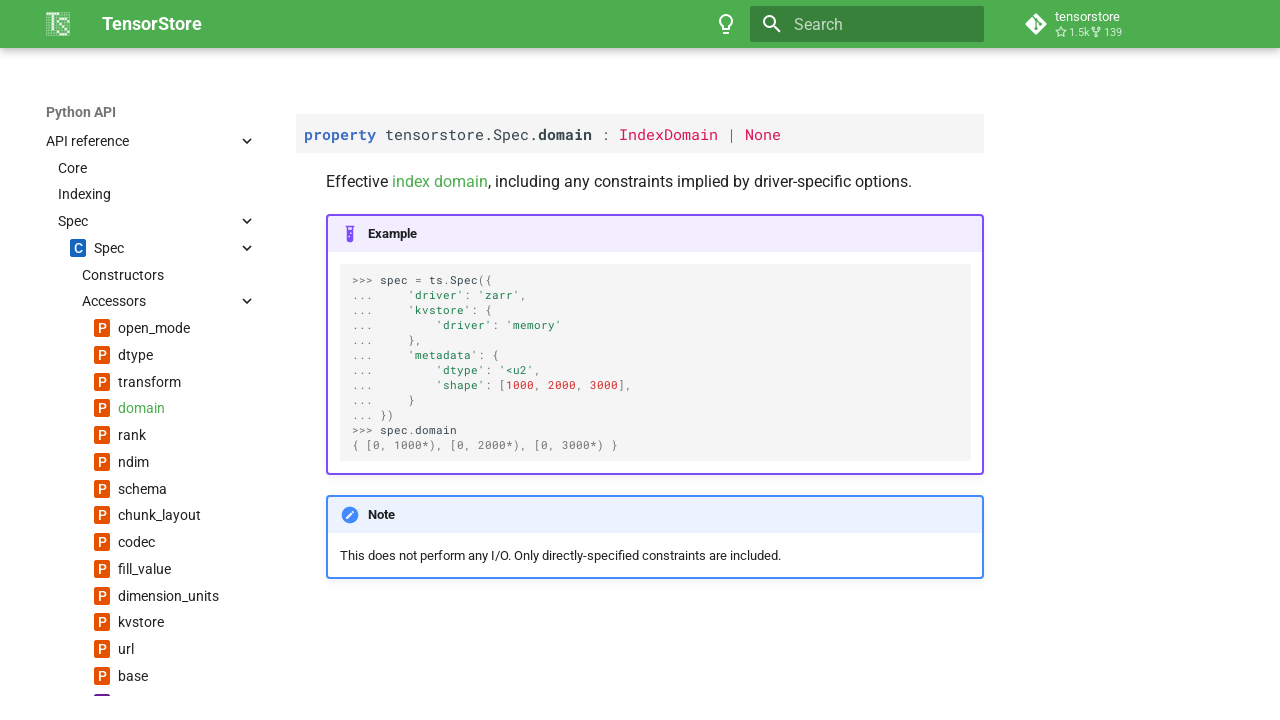

--- FILE ---
content_type: text/html; charset=utf-8
request_url: https://google.github.io/tensorstore/python/api/tensorstore.Spec.domain.html
body_size: 6685
content:



<!doctype html>
<html lang="en" class="no-js">
  <head>
    
      <meta charset="utf-8">
      <meta name="viewport" content="width=device-width,initial-scale=1">
      
      
      
      
        <link rel="prev" href="tensorstore.Spec.transform.html">
      
      
        <link rel="next" href="tensorstore.Spec.rank.html">
      
      
      <link rel="icon" href="../../_static/logo.svg">
    
    
      
        <title>tensorstore.Spec.domain - TensorStore</title>
      
    
    
      
        
      
      


    
    
      
    
    
      
        
        
        <style>:root{--md-text-font:"Roboto";--md-code-font:"Roboto Mono"}</style>
      
    
        <link rel="stylesheet" type="text/css" href="../../_static/sphinx_immaterial_theme.acf80fe7f4d9ef9e2.min.css?v=9e56d0d2" />
    <script>__md_scope=new URL("../..",location),__md_hash=e=>[...e].reduce(((e,_)=>(e<<5)-e+_.charCodeAt(0)),0),__md_get=(e,_=localStorage,t=__md_scope)=>JSON.parse(_.getItem(t.pathname+"."+e)),__md_set=(e,_,t=localStorage,a=__md_scope)=>{try{t.setItem(a.pathname+"."+e,JSON.stringify(_))}catch(e){}}</script>
    
      

    
    
    
  </head>
  
  
    
    
      
    
    
    
    
    <body dir="ltr" data-md-color-scheme="slate" data-md-color-primary="green" data-md-color-accent="light-blue">
  
    
    <input class="md-toggle" data-md-toggle="drawer" type="checkbox" id="__drawer" autocomplete="off">
    <input class="md-toggle" data-md-toggle="search" type="checkbox" id="__search" autocomplete="off">
    <label class="md-overlay" for="__drawer"></label>
    <div data-md-component="skip">
      
    </div>
    <div data-md-component="announce">
      
    </div>
    
    
      

  

<header class="md-header md-header--shadow" data-md-component="header">
  <nav class="md-header__inner md-grid" aria-label="Header">
    <a href="../../index.html" title="TensorStore" class="md-header__button md-logo" aria-label="TensorStore" data-md-component="logo">
      <svg xmlns="http://www.w3.org/2000/svg" viewBox="0 0 132.0 132.0"><line stroke="currentColor" stroke-width="1.5" x1="1.25" y1="2.0" x2="130.8" y2="2.0"/><line stroke="currentColor" stroke-width="1.5" x1="1.25" y1="16.2" x2="130.8" y2="16.2"/><line stroke="currentColor" stroke-width="1.5" x1="1.25" y1="30.4" x2="130.8" y2="30.4"/><line stroke="currentColor" stroke-width="1.5" x1="1.25" y1="44.7" x2="130.8" y2="44.7"/><line stroke="currentColor" stroke-width="1.5" x1="1.25" y1="58.9" x2="130.8" y2="58.9"/><line stroke="currentColor" stroke-width="1.5" x1="1.25" y1="73.1" x2="130.8" y2="73.1"/><line stroke="currentColor" stroke-width="1.5" x1="1.25" y1="87.3" x2="130.8" y2="87.3"/><line stroke="currentColor" stroke-width="1.5" x1="1.25" y1="101.6" x2="130.8" y2="101.6"/><line stroke="currentColor" stroke-width="1.5" x1="1.25" y1="115.8" x2="130.8" y2="115.8"/><line stroke="currentColor" stroke-width="1.5" x1="1.25" y1="130.0" x2="130.8" y2="130.0"/><line stroke="currentColor" stroke-width="1.5" y1="2" x1="2.0" y2="130.0" x2="2.0"/><line stroke="currentColor" stroke-width="1.5" y1="2" x1="16.2" y2="130.0" x2="16.2"/><line stroke="currentColor" stroke-width="1.5" y1="2" x1="30.4" y2="130.0" x2="30.4"/><line stroke="currentColor" stroke-width="1.5" y1="2" x1="44.7" y2="130.0" x2="44.7"/><line stroke="currentColor" stroke-width="1.5" y1="2" x1="58.9" y2="130.0" x2="58.9"/><line stroke="currentColor" stroke-width="1.5" y1="2" x1="73.1" y2="130.0" x2="73.1"/><line stroke="currentColor" stroke-width="1.5" y1="2" x1="87.3" y2="130.0" x2="87.3"/><line stroke="currentColor" stroke-width="1.5" y1="2" x1="101.6" y2="130.0" x2="101.6"/><line stroke="currentColor" stroke-width="1.5" y1="2" x1="115.8" y2="130.0" x2="115.8"/><line stroke="currentColor" stroke-width="1.5" y1="2" x1="130.0" y2="130.0" x2="130.0"/><rect fill="currentColor" x="3.5" y="3.5" width="11.2" height="11.2"/><rect fill="currentColor" x="17.7" y="3.5" width="11.2" height="11.2"/><rect fill="currentColor" x="31.9" y="3.5" width="11.2" height="11.2"/><rect fill="currentColor" x="46.2" y="3.5" width="11.2" height="11.2"/><rect fill="currentColor" x="60.4" y="3.5" width="11.2" height="11.2"/><rect fill="currentColor" x="31.9" y="17.7" width="11.2" height="11.2"/><rect fill="currentColor" x="31.9" y="31.9" width="11.2" height="11.2"/><rect fill="currentColor" x="74.6" y="31.9" width="11.2" height="11.2"/><rect fill="currentColor" x="88.8" y="31.9" width="11.2" height="11.2"/><rect fill="currentColor" x="103.1" y="31.9" width="11.2" height="11.2"/><rect fill="currentColor" x="31.9" y="46.2" width="11.2" height="11.2"/><rect fill="currentColor" x="60.4" y="46.2" width="11.2" height="11.2"/><rect fill="currentColor" x="117.3" y="46.2" width="11.2" height="11.2"/><rect fill="currentColor" x="31.9" y="60.4" width="11.2" height="11.2"/><rect fill="currentColor" x="74.6" y="60.4" width="11.2" height="11.2"/><rect fill="currentColor" x="31.9" y="74.6" width="11.2" height="11.2"/><rect fill="currentColor" x="88.8" y="74.6" width="11.2" height="11.2"/><rect fill="currentColor" x="31.9" y="88.8" width="11.2" height="11.2"/><rect fill="currentColor" x="103.1" y="88.8" width="11.2" height="11.2"/><rect fill="currentColor" x="60.4" y="103.1" width="11.2" height="11.2"/><rect fill="currentColor" x="117.3" y="103.1" width="11.2" height="11.2"/><rect fill="currentColor" x="74.6" y="117.3" width="11.2" height="11.2"/><rect fill="currentColor" x="88.8" y="117.3" width="11.2" height="11.2"/><rect fill="currentColor" x="103.1" y="117.3" width="11.2" height="11.2"/></svg>
    </a>
    <label class="md-header__button md-icon" for="__drawer">
      
      <svg xmlns="http://www.w3.org/2000/svg" viewBox="0 0 24 24"><path d="M3 6h18v2H3zm0 5h18v2H3zm0 5h18v2H3z"/></svg>
    </label>
    <div class="md-header__title" data-md-component="header-title">
      <div class="md-header__ellipsis">
        <div class="md-header__topic">
          <span class="md-ellipsis">
            TensorStore
          </span>
        </div>
        <div class="md-header__topic" data-md-component="header-topic">
          <span class="md-ellipsis">
            
              tensorstore.Spec.domain
            
          </span>
        </div>
      </div>
    </div>
    
      
        <form class="md-header__option" data-md-component="palette">
  
    
    
    
    <input class="md-option" data-md-color-media="(prefers-color-scheme: dark)" data-md-color-scheme="slate" data-md-color-primary="green" data-md-color-accent="light-blue"  aria-label="Switch to light mode"  type="radio" name="__palette" id="__palette_0">
    
      <label class="md-header__button md-icon" title="Switch to light mode" for="__palette_1" hidden>
        <svg xmlns="http://www.w3.org/2000/svg" viewBox="0 0 24 24"><path d="M12 2a7 7 0 0 0-7 7c0 2.38 1.19 4.47 3 5.74V17a1 1 0 0 0 1 1h6a1 1 0 0 0 1-1v-2.26c1.81-1.27 3-3.36 3-5.74a7 7 0 0 0-7-7M9 21a1 1 0 0 0 1 1h4a1 1 0 0 0 1-1v-1H9z"/></svg>
      </label>
    
  
    
    
    
    <input class="md-option" data-md-color-media="(prefers-color-scheme: light)" data-md-color-scheme="default" data-md-color-primary="green" data-md-color-accent="light-blue"  aria-label="Switch to dark mode"  type="radio" name="__palette" id="__palette_1">
    
      <label class="md-header__button md-icon" title="Switch to dark mode" for="__palette_0" hidden>
        <svg xmlns="http://www.w3.org/2000/svg" viewBox="0 0 24 24"><path d="M12 2a7 7 0 0 1 7 7c0 2.38-1.19 4.47-3 5.74V17a1 1 0 0 1-1 1H9a1 1 0 0 1-1-1v-2.26C6.19 13.47 5 11.38 5 9a7 7 0 0 1 7-7M9 21v-1h6v1a1 1 0 0 1-1 1h-4a1 1 0 0 1-1-1m3-17a5 5 0 0 0-5 5c0 2.05 1.23 3.81 3 4.58V16h4v-2.42c1.77-.77 3-2.53 3-4.58a5 5 0 0 0-5-5"/></svg>
      </label>
    
  
</form>
      
    
    
      <script>var palette=__md_get("__palette");if(palette&&palette.color){if("(prefers-color-scheme)"===palette.color.media){var media=matchMedia("(prefers-color-scheme: light)"),input=document.querySelector(media.matches?"[data-md-color-media='(prefers-color-scheme: light)']":"[data-md-color-media='(prefers-color-scheme: dark)']");palette.color.media=input.getAttribute("data-md-color-media"),palette.color.scheme=input.getAttribute("data-md-color-scheme"),palette.color.primary=input.getAttribute("data-md-color-primary"),palette.color.accent=input.getAttribute("data-md-color-accent")}for(var[key,value]of Object.entries(palette.color))document.body.setAttribute("data-md-color-"+key,value)}</script>
    
    
    
      <label class="md-header__button md-icon" for="__search">
        
        <svg xmlns="http://www.w3.org/2000/svg" viewBox="0 0 24 24"><path d="M9.5 3A6.5 6.5 0 0 1 16 9.5c0 1.61-.59 3.09-1.56 4.23l.27.27h.79l5 5-1.5 1.5-5-5v-.79l-.27-.27A6.52 6.52 0 0 1 9.5 16 6.5 6.5 0 0 1 3 9.5 6.5 6.5 0 0 1 9.5 3m0 2C7 5 5 7 5 9.5S7 14 9.5 14 14 12 14 9.5 12 5 9.5 5"/></svg>
      </label>
      <div class="md-search" data-md-component="search" role="dialog">
  <label class="md-search__overlay" for="__search"></label>
  <div class="md-search__inner" role="search">
    <form class="md-search__form" name="search">
      <input type="text" class="md-search__input" name="query" aria-label="Search" placeholder="Search" autocapitalize="off" autocorrect="off" autocomplete="off" spellcheck="false" data-md-component="search-query" required>
      <label class="md-search__icon md-icon" for="__search">
        
        <svg xmlns="http://www.w3.org/2000/svg" viewBox="0 0 24 24"><path d="M9.5 3A6.5 6.5 0 0 1 16 9.5c0 1.61-.59 3.09-1.56 4.23l.27.27h.79l5 5-1.5 1.5-5-5v-.79l-.27-.27A6.52 6.52 0 0 1 9.5 16 6.5 6.5 0 0 1 3 9.5 6.5 6.5 0 0 1 9.5 3m0 2C7 5 5 7 5 9.5S7 14 9.5 14 14 12 14 9.5 12 5 9.5 5"/></svg>
        
        <svg xmlns="http://www.w3.org/2000/svg" viewBox="0 0 24 24"><path d="M20 11v2H8l5.5 5.5-1.42 1.42L4.16 12l7.92-7.92L13.5 5.5 8 11z"/></svg>
      </label>
      <nav class="md-search__options" aria-label="Search">
        
        <button type="reset" class="md-search__icon md-icon" title="Clear" aria-label="Clear" tabindex="-1">
          
          <svg xmlns="http://www.w3.org/2000/svg" viewBox="0 0 24 24"><path d="M19 6.41 17.59 5 12 10.59 6.41 5 5 6.41 10.59 12 5 17.59 6.41 19 12 13.41 17.59 19 19 17.59 13.41 12z"/></svg>
        </button>
      </nav>
      
    </form>
    <div class="md-search__output">
      <div class="md-search__scrollwrap" tabindex="0" data-md-scrollfix>
        <div class="md-search-result" data-md-component="search-result">
          <div class="md-search-result__meta">
            Initializing search
          </div>
          <ol class="md-search-result__list" role="presentation"></ol>
        </div>
      </div>
    </div>
  </div>
</div>
    
    
      <div class="md-header__source">
        <a href="https://github.com/google/tensorstore/" title="Go to repository" class="md-source" data-md-component="source">
  <div class="md-source__icon md-icon">
    
    <svg xmlns="http://www.w3.org/2000/svg" viewBox="0 0 448 512"><!--! Font Awesome Free 6.7.2 by @fontawesome - https://fontawesome.com License - https://fontawesome.com/license/free (Icons: CC BY 4.0, Fonts: SIL OFL 1.1, Code: MIT License) Copyright 2024 Fonticons, Inc.--><path d="M439.55 236.05 244 40.45a28.87 28.87 0 0 0-40.81 0l-40.66 40.63 51.52 51.52c27.06-9.14 52.68 16.77 43.39 43.68l49.66 49.66c34.23-11.8 61.18 31 35.47 56.69-26.49 26.49-70.21-2.87-56-37.34L240.22 199v121.85c25.3 12.54 22.26 41.85 9.08 55a34.34 34.34 0 0 1-48.55 0c-17.57-17.6-11.07-46.91 11.25-56v-123c-20.8-8.51-24.6-30.74-18.64-45L142.57 101 8.45 235.14a28.86 28.86 0 0 0 0 40.81l195.61 195.6a28.86 28.86 0 0 0 40.8 0l194.69-194.69a28.86 28.86 0 0 0 0-40.81"/></svg>
  </div>
  <div class="md-source__repository">
    tensorstore
  </div>
</a>
      </div>
    
  </nav>
  
</header>
    
    <div class="md-container" data-md-component="container">
      
      
      
      
        
          
        
      
      <main class="md-main" data-md-component="main">
        <div class="md-main__inner md-grid">
          
            
              
              <div class="md-sidebar md-sidebar--primary" data-md-component="sidebar" data-md-type="navigation" >
                <div class="md-sidebar__scrollwrap">
                  <div class="md-sidebar__inner">
                    



<nav class="md-nav md-nav--primary" aria-label="Navigation" data-md-level="0">
  <label class="md-nav__title" for="__drawer">
    <a href="../../index.html" title="TensorStore" class="md-nav__button md-logo" aria-label="TensorStore" data-md-component="logo">
      <svg xmlns="http://www.w3.org/2000/svg" viewBox="0 0 132.0 132.0"><line stroke="currentColor" stroke-width="1.5" x1="1.25" y1="2.0" x2="130.8" y2="2.0"/><line stroke="currentColor" stroke-width="1.5" x1="1.25" y1="16.2" x2="130.8" y2="16.2"/><line stroke="currentColor" stroke-width="1.5" x1="1.25" y1="30.4" x2="130.8" y2="30.4"/><line stroke="currentColor" stroke-width="1.5" x1="1.25" y1="44.7" x2="130.8" y2="44.7"/><line stroke="currentColor" stroke-width="1.5" x1="1.25" y1="58.9" x2="130.8" y2="58.9"/><line stroke="currentColor" stroke-width="1.5" x1="1.25" y1="73.1" x2="130.8" y2="73.1"/><line stroke="currentColor" stroke-width="1.5" x1="1.25" y1="87.3" x2="130.8" y2="87.3"/><line stroke="currentColor" stroke-width="1.5" x1="1.25" y1="101.6" x2="130.8" y2="101.6"/><line stroke="currentColor" stroke-width="1.5" x1="1.25" y1="115.8" x2="130.8" y2="115.8"/><line stroke="currentColor" stroke-width="1.5" x1="1.25" y1="130.0" x2="130.8" y2="130.0"/><line stroke="currentColor" stroke-width="1.5" y1="2" x1="2.0" y2="130.0" x2="2.0"/><line stroke="currentColor" stroke-width="1.5" y1="2" x1="16.2" y2="130.0" x2="16.2"/><line stroke="currentColor" stroke-width="1.5" y1="2" x1="30.4" y2="130.0" x2="30.4"/><line stroke="currentColor" stroke-width="1.5" y1="2" x1="44.7" y2="130.0" x2="44.7"/><line stroke="currentColor" stroke-width="1.5" y1="2" x1="58.9" y2="130.0" x2="58.9"/><line stroke="currentColor" stroke-width="1.5" y1="2" x1="73.1" y2="130.0" x2="73.1"/><line stroke="currentColor" stroke-width="1.5" y1="2" x1="87.3" y2="130.0" x2="87.3"/><line stroke="currentColor" stroke-width="1.5" y1="2" x1="101.6" y2="130.0" x2="101.6"/><line stroke="currentColor" stroke-width="1.5" y1="2" x1="115.8" y2="130.0" x2="115.8"/><line stroke="currentColor" stroke-width="1.5" y1="2" x1="130.0" y2="130.0" x2="130.0"/><rect fill="currentColor" x="3.5" y="3.5" width="11.2" height="11.2"/><rect fill="currentColor" x="17.7" y="3.5" width="11.2" height="11.2"/><rect fill="currentColor" x="31.9" y="3.5" width="11.2" height="11.2"/><rect fill="currentColor" x="46.2" y="3.5" width="11.2" height="11.2"/><rect fill="currentColor" x="60.4" y="3.5" width="11.2" height="11.2"/><rect fill="currentColor" x="31.9" y="17.7" width="11.2" height="11.2"/><rect fill="currentColor" x="31.9" y="31.9" width="11.2" height="11.2"/><rect fill="currentColor" x="74.6" y="31.9" width="11.2" height="11.2"/><rect fill="currentColor" x="88.8" y="31.9" width="11.2" height="11.2"/><rect fill="currentColor" x="103.1" y="31.9" width="11.2" height="11.2"/><rect fill="currentColor" x="31.9" y="46.2" width="11.2" height="11.2"/><rect fill="currentColor" x="60.4" y="46.2" width="11.2" height="11.2"/><rect fill="currentColor" x="117.3" y="46.2" width="11.2" height="11.2"/><rect fill="currentColor" x="31.9" y="60.4" width="11.2" height="11.2"/><rect fill="currentColor" x="74.6" y="60.4" width="11.2" height="11.2"/><rect fill="currentColor" x="31.9" y="74.6" width="11.2" height="11.2"/><rect fill="currentColor" x="88.8" y="74.6" width="11.2" height="11.2"/><rect fill="currentColor" x="31.9" y="88.8" width="11.2" height="11.2"/><rect fill="currentColor" x="103.1" y="88.8" width="11.2" height="11.2"/><rect fill="currentColor" x="60.4" y="103.1" width="11.2" height="11.2"/><rect fill="currentColor" x="117.3" y="103.1" width="11.2" height="11.2"/><rect fill="currentColor" x="74.6" y="117.3" width="11.2" height="11.2"/><rect fill="currentColor" x="88.8" y="117.3" width="11.2" height="11.2"/><rect fill="currentColor" x="103.1" y="117.3" width="11.2" height="11.2"/></svg>
    </a>
    TensorStore
  </label>
  
    <div class="md-nav__source">
      <a href="https://github.com/google/tensorstore/" title="Go to repository" class="md-source" data-md-component="source">
  <div class="md-source__icon md-icon">
    
    <svg xmlns="http://www.w3.org/2000/svg" viewBox="0 0 448 512"><!--! Font Awesome Free 6.7.2 by @fontawesome - https://fontawesome.com License - https://fontawesome.com/license/free (Icons: CC BY 4.0, Fonts: SIL OFL 1.1, Code: MIT License) Copyright 2024 Fonticons, Inc.--><path d="M439.55 236.05 244 40.45a28.87 28.87 0 0 0-40.81 0l-40.66 40.63 51.52 51.52c27.06-9.14 52.68 16.77 43.39 43.68l49.66 49.66c34.23-11.8 61.18 31 35.47 56.69-26.49 26.49-70.21-2.87-56-37.34L240.22 199v121.85c25.3 12.54 22.26 41.85 9.08 55a34.34 34.34 0 0 1-48.55 0c-17.57-17.6-11.07-46.91 11.25-56v-123c-20.8-8.51-24.6-30.74-18.64-45L142.57 101 8.45 235.14a28.86 28.86 0 0 0 0 40.81l195.61 195.6a28.86 28.86 0 0 0 40.8 0l194.69-194.69a28.86 28.86 0 0 0 0-40.81"/></svg>
  </div>
  <div class="md-source__repository">
    tensorstore
  </div>
</a>
    </div>
  
  <ul class="md-nav__list" data-md-scrollfix>
    
      
      
  
  
    
  
  
  
    
    
      
        
        
      
    
    
    <li class="md-nav__item md-nav__item--active md-nav__item--section md-nav__item--nested">
      
        
        
        <input class="md-nav__toggle md-toggle " type="checkbox" id="__nav_1" checked>
        
          
          <label class="md-nav__link" for="__nav_1" id="__nav_1_label" tabindex="">
            
  
  
  <span class="md-ellipsis">
    <span>Python API</span>
    
  </span>
  

            <span class="md-nav__icon md-icon"></span>
          </label>
        
        <nav class="md-nav" data-md-level="1" aria-labelledby="__nav_1_label" aria-expanded="true">
          <label class="md-nav__title" for="__nav_1">
            <span class="md-nav__icon md-icon"></span>
            <span>Python API</span>
          </label>
          <ul class="md-nav__list" data-md-scrollfix>
            
              
                
  
  
  
  
  
    <li class="md-nav__item">
      <a href="../tutorial.html" class="md-nav__link">
        
  
  
  <span class="md-ellipsis">
    <span>Tutorial</span>
    
  </span>
  

      </a>
    </li>
  

              
            
              
                
  
  
  
  
  
    <li class="md-nav__item">
      <a href="../indexing.html" class="md-nav__link">
        
  
  
  <span class="md-ellipsis">
    <span>Indexing</span>
    
  </span>
  

      </a>
    </li>
  

              
            
              
                
  
  
    
  
  
  
    
    
      
    
    
    <li class="md-nav__item md-nav__item--active md-nav__item--nested">
      
        
        
        <input class="md-nav__toggle md-toggle " type="checkbox" id="__nav_1_3" checked>
        
          
          <div class="md-nav__link md-nav__container">
            <a href="index.html" class="md-nav__link ">
              
  
  
  <span class="md-ellipsis">
    <span>API reference</span>
    
  </span>
  

            </a>
            
              
              <label class="md-nav__link " for="__nav_1_3" id="__nav_1_3_label" tabindex="0">
                <span class="md-nav__icon md-icon"></span>
              </label>
            
          </div>
        
        <nav class="md-nav" data-md-level="2" aria-labelledby="__nav_1_3_label" aria-expanded="true">
          <label class="md-nav__title" for="__nav_1_3">
            <span class="md-nav__icon md-icon"></span>
            <span>API reference</span>
          </label>
          <ul class="md-nav__list" data-md-scrollfix>
            
              
                
  
  
  
  
  
    <li class="md-nav__item">
      <a href="index.html#core" class="md-nav__link">
        
  
  
  <span class="md-ellipsis">
    <span>Core</span>
    
  </span>
  

      </a>
    </li>
  

              
            
              
                
  
  
  
  
  
    <li class="md-nav__item">
      <a href="index.html#indexing" class="md-nav__link">
        
  
  
  <span class="md-ellipsis">
    <span>Indexing</span>
    
  </span>
  

      </a>
    </li>
  

              
            
              
                
  
  
    
  
  
  
    
    
      
    
    
    <li class="md-nav__item md-nav__item--active md-nav__item--nested">
      
        
        
        <input class="md-nav__toggle md-toggle " type="checkbox" id="__nav_1_3_3" checked>
        
          
          <div class="md-nav__link md-nav__container">
            <a href="index.html#spec" class="md-nav__link ">
              
  
  
  <span class="md-ellipsis">
    <span>Spec</span>
    
  </span>
  

            </a>
            
              
              <label class="md-nav__link " for="__nav_1_3_3" id="__nav_1_3_3_label" tabindex="0">
                <span class="md-nav__icon md-icon"></span>
              </label>
            
          </div>
        
        <nav class="md-nav" data-md-level="3" aria-labelledby="__nav_1_3_3_label" aria-expanded="true">
          <label class="md-nav__title" for="__nav_1_3_3">
            <span class="md-nav__icon md-icon"></span>
            <span>Spec</span>
          </label>
          <ul class="md-nav__list" data-md-scrollfix>
            
              
                
  
  
    
  
  
  
    
    
      
    
    
    <li class="md-nav__item md-nav__item--active md-nav__item--nested">
      
        
        
        <input class="md-nav__toggle md-toggle " type="checkbox" id="__nav_1_3_3_1" checked>
        
          
          <div class="md-nav__link md-nav__container">
            <a href="tensorstore.Spec.html" class="md-nav__link ">
              
  
  
    <span aria-label="Python class" class="objinfo-icon objinfo-icon__data" title="Python class">C</span>
  
  <span class="md-ellipsis">
    <span title="tensorstore.Spec (Python class) — Specification for opening or creating a TensorStore."><span>Spec</span></span>
    
  </span>
  

            </a>
            
              
              <label class="md-nav__link " for="__nav_1_3_3_1" id="__nav_1_3_3_1_label" tabindex="0">
                <span class="md-nav__icon md-icon"></span>
              </label>
            
          </div>
        
        <nav class="md-nav" data-md-level="4" aria-labelledby="__nav_1_3_3_1_label" aria-expanded="true">
          <label class="md-nav__title" for="__nav_1_3_3_1">
            <span class="md-nav__icon md-icon"></span>
            <span title="tensorstore.Spec (Python class) — Specification for opening or creating a TensorStore."><span>Spec</span></span>
          </label>
          <ul class="md-nav__list" data-md-scrollfix>
            
              
                
  
  
  
  
  
    <li class="md-nav__item">
      <a href="tensorstore.Spec.html#constructors" class="md-nav__link">
        
  
  
  <span class="md-ellipsis">
    <span>Constructors</span>
    
  </span>
  

      </a>
    </li>
  

              
            
              
                
  
  
    
  
  
  
    
    
      
    
    
    <li class="md-nav__item md-nav__item--active md-nav__item--nested">
      
        
        
        <input class="md-nav__toggle md-toggle " type="checkbox" id="__nav_1_3_3_1_2" checked>
        
          
          <div class="md-nav__link md-nav__container">
            <a href="tensorstore.Spec.html#accessors" class="md-nav__link ">
              
  
  
  <span class="md-ellipsis">
    <span>Accessors</span>
    
  </span>
  

            </a>
            
              
              <label class="md-nav__link " for="__nav_1_3_3_1_2" id="__nav_1_3_3_1_2_label" tabindex="0">
                <span class="md-nav__icon md-icon"></span>
              </label>
            
          </div>
        
        <nav class="md-nav" data-md-level="5" aria-labelledby="__nav_1_3_3_1_2_label" aria-expanded="true">
          <label class="md-nav__title" for="__nav_1_3_3_1_2">
            <span class="md-nav__icon md-icon"></span>
            <span>Accessors</span>
          </label>
          <ul class="md-nav__list" data-md-scrollfix>
            
              
                
  
  
  
  
  
    <li class="md-nav__item">
      <a href="tensorstore.Spec.open_mode.html" class="md-nav__link">
        
  
  
    <span aria-label="Python property" class="objinfo-icon objinfo-icon__alias" title="Python property">P</span>
  
  <span class="md-ellipsis">
    <span title="tensorstore.Spec.open_mode (Python property) — Open mode with which the driver will be opened."><span>open_<wbr>mode</span></span>
    
  </span>
  

      </a>
    </li>
  

              
            
              
                
  
  
  
  
  
    <li class="md-nav__item">
      <a href="tensorstore.Spec.dtype.html" class="md-nav__link">
        
  
  
    <span aria-label="Python property" class="objinfo-icon objinfo-icon__alias" title="Python property">P</span>
  
  <span class="md-ellipsis">
    <span title="tensorstore.Spec.dtype (Python property) — Data type, or None if unspecified."><span>dtype</span></span>
    
  </span>
  

      </a>
    </li>
  

              
            
              
                
  
  
  
  
  
    <li class="md-nav__item">
      <a href="tensorstore.Spec.transform.html" class="md-nav__link">
        
  
  
    <span aria-label="Python property" class="objinfo-icon objinfo-icon__alias" title="Python property">P</span>
  
  <span class="md-ellipsis">
    <span title="tensorstore.Spec.transform (Python property) — The index transform, or None if unspecified."><span>transform</span></span>
    
  </span>
  

      </a>
    </li>
  

              
            
              
                
  
  
    
  
    
  
  
  
    <li class="md-nav__item md-nav__item--active">
      
      
      <input class="md-nav__toggle md-toggle" type="checkbox" id="__toc">
      
      <a href="#" class="md-nav__link md-nav__link--active">
        
  
  
    <span aria-label="Python property" class="objinfo-icon objinfo-icon__alias" title="Python property">P</span>
  
  <span class="md-ellipsis">
    <span title="tensorstore.Spec.domain (Python property) — Effective index domain, including any constraints implied by driver-specific options."><span>domain</span></span>
    
  </span>
  

      </a>
      
    </li>
  

              
            
              
                
  
  
  
  
  
    <li class="md-nav__item">
      <a href="tensorstore.Spec.rank.html" class="md-nav__link">
        
  
  
    <span aria-label="Python property" class="objinfo-icon objinfo-icon__alias" title="Python property">P</span>
  
  <span class="md-ellipsis">
    <span title="tensorstore.Spec.rank (Python property) — Returns the rank of the domain, or None if unspecified."><span>rank</span></span>
    
  </span>
  

      </a>
    </li>
  

              
            
              
                
  
  
  
  
  
    <li class="md-nav__item">
      <a href="tensorstore.Spec.ndim.html" class="md-nav__link">
        
  
  
    <span aria-label="Python property" class="objinfo-icon objinfo-icon__alias" title="Python property">P</span>
  
  <span class="md-ellipsis">
    <span title="tensorstore.Spec.ndim (Python property) — Alias for rank."><span>ndim</span></span>
    
  </span>
  

      </a>
    </li>
  

              
            
              
                
  
  
  
  
  
    <li class="md-nav__item">
      <a href="tensorstore.Spec.schema.html" class="md-nav__link">
        
  
  
    <span aria-label="Python property" class="objinfo-icon objinfo-icon__alias" title="Python property">P</span>
  
  <span class="md-ellipsis">
    <span title="tensorstore.Spec.schema (Python property) — Effective schema, including any constraints implied by driver-specific options."><span>schema</span></span>
    
  </span>
  

      </a>
    </li>
  

              
            
              
                
  
  
  
  
  
    <li class="md-nav__item">
      <a href="tensorstore.Spec.chunk_layout.html" class="md-nav__link">
        
  
  
    <span aria-label="Python property" class="objinfo-icon objinfo-icon__alias" title="Python property">P</span>
  
  <span class="md-ellipsis">
    <span title="tensorstore.Spec.chunk_layout (Python property) — Effective chunk layout, including any constraints implied by driver-specific options."><span>chunk_<wbr>layout</span></span>
    
  </span>
  

      </a>
    </li>
  

              
            
              
                
  
  
  
  
  
    <li class="md-nav__item">
      <a href="tensorstore.Spec.codec.html" class="md-nav__link">
        
  
  
    <span aria-label="Python property" class="objinfo-icon objinfo-icon__alias" title="Python property">P</span>
  
  <span class="md-ellipsis">
    <span title="tensorstore.Spec.codec (Python property) — Effective codec, including any constraints implied by driver-specific options."><span>codec</span></span>
    
  </span>
  

      </a>
    </li>
  

              
            
              
                
  
  
  
  
  
    <li class="md-nav__item">
      <a href="tensorstore.Spec.fill_value.html" class="md-nav__link">
        
  
  
    <span aria-label="Python property" class="objinfo-icon objinfo-icon__alias" title="Python property">P</span>
  
  <span class="md-ellipsis">
    <span title="tensorstore.Spec.fill_value (Python property) — Effective fill value, including any constraints implied by driver-specific options."><span>fill_<wbr>value</span></span>
    
  </span>
  

      </a>
    </li>
  

              
            
              
                
  
  
  
  
  
    <li class="md-nav__item">
      <a href="tensorstore.Spec.dimension_units.html" class="md-nav__link">
        
  
  
    <span aria-label="Python property" class="objinfo-icon objinfo-icon__alias" title="Python property">P</span>
  
  <span class="md-ellipsis">
    <span title="tensorstore.Spec.dimension_units (Python property) — Effective physical units of each dimension of the domain, including any constraints implied by driver-specific options."><span>dimension_<wbr>units</span></span>
    
  </span>
  

      </a>
    </li>
  

              
            
              
                
  
  
  
  
  
    <li class="md-nav__item">
      <a href="tensorstore.Spec.kvstore.html" class="md-nav__link">
        
  
  
    <span aria-label="Python property" class="objinfo-icon objinfo-icon__alias" title="Python property">P</span>
  
  <span class="md-ellipsis">
    <span title="tensorstore.Spec.kvstore (Python property) — Spec of the associated key-value store used as the underlying storage."><span>kvstore</span></span>
    
  </span>
  

      </a>
    </li>
  

              
            
              
                
  
  
  
  
  
    <li class="md-nav__item">
      <a href="tensorstore.Spec.url.html" class="md-nav__link">
        
  
  
    <span aria-label="Python property" class="objinfo-icon objinfo-icon__alias" title="Python property">P</span>
  
  <span class="md-ellipsis">
    <span title="tensorstore.Spec.url (Python property) — URL representation of the TensorStore specification."><span>url</span></span>
    
  </span>
  

      </a>
    </li>
  

              
            
              
                
  
  
  
  
  
    <li class="md-nav__item">
      <a href="tensorstore.Spec.base.html" class="md-nav__link">
        
  
  
    <span aria-label="Python property" class="objinfo-icon objinfo-icon__alias" title="Python property">P</span>
  
  <span class="md-ellipsis">
    <span title="tensorstore.Spec.base (Python property) — Spec of the underlying TensorStore, if this is an adapter of a single underlying TensorStore."><span>base</span></span>
    
  </span>
  

      </a>
    </li>
  

              
            
              
                
  
  
  
  
  
    <li class="md-nav__item">
      <a href="tensorstore.Spec.to_json.html" class="md-nav__link">
        
  
  
    <span aria-label="Python method" class="objinfo-icon objinfo-icon__procedure" title="Python method">M</span>
  
  <span class="md-ellipsis">
    <span title="tensorstore.Spec.to_json (Python method) — Converts to the JSON representation."><span>to_<wbr>json</span></span>
    
  </span>
  

      </a>
    </li>
  

              
            
              
                
  
  
  
  
  
    <li class="md-nav__item">
      <a href="tensorstore.Spec.copy.html" class="md-nav__link">
        
  
  
    <span aria-label="Python method" class="objinfo-icon objinfo-icon__procedure" title="Python method">M</span>
  
  <span class="md-ellipsis">
    <span title="tensorstore.Spec.copy (Python method) — Returns a copy of the spec."><span>copy</span></span>
    
  </span>
  

      </a>
    </li>
  

              
            
              
                
  
  
  
  
  
    <li class="md-nav__item">
      <a href="tensorstore.Spec.origin.html" class="md-nav__link">
        
  
  
    <span aria-label="Python property" class="objinfo-icon objinfo-icon__alias" title="Python property">P</span>
  
  <span class="md-ellipsis">
    <span title="tensorstore.Spec.origin (Python property) — Inclusive lower bound of the domain."><span>origin</span></span>
    
  </span>
  

      </a>
    </li>
  

              
            
              
                
  
  
  
  
  
    <li class="md-nav__item">
      <a href="tensorstore.Spec.shape.html" class="md-nav__link">
        
  
  
    <span aria-label="Python property" class="objinfo-icon objinfo-icon__alias" title="Python property">P</span>
  
  <span class="md-ellipsis">
    <span title="tensorstore.Spec.shape (Python property) — Shape of the domain."><span>shape</span></span>
    
  </span>
  

      </a>
    </li>
  

              
            
              
                
  
  
  
  
  
    <li class="md-nav__item">
      <a href="tensorstore.Spec.size.html" class="md-nav__link">
        
  
  
    <span aria-label="Python property" class="objinfo-icon objinfo-icon__alias" title="Python property">P</span>
  
  <span class="md-ellipsis">
    <span title="tensorstore.Spec.size (Python property) — Total number of elements in the domain."><span>size</span></span>
    
  </span>
  

      </a>
    </li>
  

              
            
          </ul>
        </nav>
      
    </li>
  
  

              
            
              
                
  
  
  
  
  
    <li class="md-nav__item">
      <a href="tensorstore.Spec.html#indexing" class="md-nav__link">
        
  
  
  <span class="md-ellipsis">
    <span>Indexing</span>
    
  </span>
  

      </a>
    </li>
  

              
            
              
                
  
  
  
  
  
    <li class="md-nav__item">
      <a href="tensorstore.Spec.html#comparison-operators" class="md-nav__link">
        
  
  
  <span class="md-ellipsis">
    <span>Comparison operators</span>
    
  </span>
  

      </a>
    </li>
  

              
            
              
                
  
  
  
  
  
    <li class="md-nav__item">
      <a href="tensorstore.Spec.html#mutators" class="md-nav__link">
        
  
  
  <span class="md-ellipsis">
    <span>Mutators</span>
    
  </span>
  

      </a>
    </li>
  

              
            
              
                
  
  
  
  
  
    <li class="md-nav__item">
      <a href="tensorstore.Spec.html#string-representation" class="md-nav__link">
        
  
  
  <span class="md-ellipsis">
    <span>String representation</span>
    
  </span>
  

      </a>
    </li>
  

              
            
          </ul>
        </nav>
      
    </li>
  
  

              
            
              
                
  
  
  
  
  
    <li class="md-nav__item">
      <a href="tensorstore.Schema.html" class="md-nav__link">
        
  
  
    <span aria-label="Python class" class="objinfo-icon objinfo-icon__data" title="Python class">C</span>
  
  <span class="md-ellipsis">
    <span title="tensorstore.Schema (Python class) — Driver-independent options for defining a TensorStore schema."><span>Schema</span></span>
    
  </span>
  

      </a>
    </li>
  

              
            
              
                
  
  
  
  
  
    <li class="md-nav__item">
      <a href="tensorstore.CodecSpec.html" class="md-nav__link">
        
  
  
    <span aria-label="Python class" class="objinfo-icon objinfo-icon__data" title="Python class">C</span>
  
  <span class="md-ellipsis">
    <span title="tensorstore.CodecSpec (Python class) — Specifies driver-specific encoding/decoding parameters."><span>Codec<wbr>Spec</span></span>
    
  </span>
  

      </a>
    </li>
  

              
            
              
                
  
  
  
  
  
    <li class="md-nav__item">
      <a href="tensorstore.OpenMode.html" class="md-nav__link">
        
  
  
    <span aria-label="Python class" class="objinfo-icon objinfo-icon__data" title="Python class">C</span>
  
  <span class="md-ellipsis">
    <span title="tensorstore.OpenMode (Python class) — Specifies the mode to use when opening a TensorStore."><span>Open<wbr>Mode</span></span>
    
  </span>
  

      </a>
    </li>
  

              
            
              
                
  
  
  
  
  
    <li class="md-nav__item">
      <a href="tensorstore.ChunkLayout.html" class="md-nav__link">
        
  
  
    <span aria-label="Python class" class="objinfo-icon objinfo-icon__data" title="Python class">C</span>
  
  <span class="md-ellipsis">
    <span title="tensorstore.ChunkLayout (Python class) — Describes the storage layout of a tensorstore.TensorStore."><span>Chunk<wbr>Layout</span></span>
    
  </span>
  

      </a>
    </li>
  

              
            
              
                
  
  
  
  
  
    <li class="md-nav__item">
      <a href="tensorstore.Unit.html" class="md-nav__link">
        
  
  
    <span aria-label="Python class" class="objinfo-icon objinfo-icon__data" title="Python class">C</span>
  
  <span class="md-ellipsis">
    <span title="tensorstore.Unit (Python class) — Specifies a physical quantity/unit."><span>Unit</span></span>
    
  </span>
  

      </a>
    </li>
  

              
            
              
                
  
  
  
  
  
    <li class="md-nav__item">
      <a href="tensorstore.RecheckCacheOption.html" class="md-nav__link">
        
  
  
    <span aria-label="Python data" class="objinfo-icon objinfo-icon__alias" title="Python data">V</span>
  
  <span class="md-ellipsis">
    <span title="tensorstore.RecheckCacheOption (Python data) — Determines under what circumstances cached data is revalidated."><span>Recheck<wbr>Cache<wbr>Option</span></span>
    
  </span>
  

      </a>
    </li>
  

              
            
          </ul>
        </nav>
      
    </li>
  
  

              
            
              
                
  
  
  
  
  
    <li class="md-nav__item">
      <a href="index.html#views" class="md-nav__link">
        
  
  
  <span class="md-ellipsis">
    <span>Views</span>
    
  </span>
  

      </a>
    </li>
  

              
            
              
                
  
  
  
  
  
    <li class="md-nav__item">
      <a href="index.html#data-types" class="md-nav__link">
        
  
  
  <span class="md-ellipsis">
    <span>Data types</span>
    
  </span>
  

      </a>
    </li>
  

              
            
              
                
  
  
  
  
  
    <li class="md-nav__item">
      <a href="index.html#asynchronous-support" class="md-nav__link">
        
  
  
  <span class="md-ellipsis">
    <span>Asynchronous support</span>
    
  </span>
  

      </a>
    </li>
  

              
            
              
                
  
  
  
  
  
    <li class="md-nav__item">
      <a href="index.html#ocdbt" class="md-nav__link">
        
  
  
  <span class="md-ellipsis">
    <span>OCDBT</span>
    
  </span>
  

      </a>
    </li>
  

              
            
              
                
  
  
  
  
  
    <li class="md-nav__item">
      <a href="index.html#experimental" class="md-nav__link">
        
  
  
  <span class="md-ellipsis">
    <span>Experimental</span>
    
  </span>
  

      </a>
    </li>
  

              
            
          </ul>
        </nav>
      
    </li>
  
  

              
            
          </ul>
        </nav>
      
    </li>
  
  

    
      
      
  
  
  
  
    
    
      
        
        
      
    
    
    <li class="md-nav__item md-nav__item--section md-nav__item--nested">
      
        
        
          
        
        <input class="md-nav__toggle md-toggle md-toggle--indeterminate" type="checkbox" id="__nav_2" >
        
          
          <label class="md-nav__link" for="__nav_2" id="__nav_2_label" tabindex="">
            
  
  
  <span class="md-ellipsis">
    <span>C++ API</span>
    
  </span>
  

            <span class="md-nav__icon md-icon"></span>
          </label>
        
        <nav class="md-nav" data-md-level="1" aria-labelledby="__nav_2_label" aria-expanded="false">
          <label class="md-nav__title" for="__nav_2">
            <span class="md-nav__icon md-icon"></span>
            <span>C++ API</span>
          </label>
          <ul class="md-nav__list" data-md-scrollfix>
            
              
                
  
  
  
  
  
    <li class="md-nav__item">
      <a href="../../cpp/api/index.html" class="md-nav__link">
        
  
  
  <span class="md-ellipsis">
    <span>API reference</span>
    
  </span>
  

      </a>
    </li>
  

              
            
          </ul>
        </nav>
      
    </li>
  
  

    
      
      
  
  
  
  
    
    
      
        
        
      
    
    
    <li class="md-nav__item md-nav__item--section md-nav__item--nested">
      
        
        
          
        
        <input class="md-nav__toggle md-toggle md-toggle--indeterminate" type="checkbox" id="__nav_3" >
        
          
          <label class="md-nav__link" for="__nav_3" id="__nav_3_label" tabindex="">
            
  
  
  <span class="md-ellipsis">
    <span>Setup</span>
    
  </span>
  

            <span class="md-nav__icon md-icon"></span>
          </label>
        
        <nav class="md-nav" data-md-level="1" aria-labelledby="__nav_3_label" aria-expanded="false">
          <label class="md-nav__title" for="__nav_3">
            <span class="md-nav__icon md-icon"></span>
            <span>Setup</span>
          </label>
          <ul class="md-nav__list" data-md-scrollfix>
            
              
                
  
  
  
  
  
    <li class="md-nav__item">
      <a href="../../installation.html" class="md-nav__link">
        
  
  
  <span class="md-ellipsis">
    <span>Building and Installing</span>
    
  </span>
  

      </a>
    </li>
  

              
            
              
                
  
  
  
  
  
    <li class="md-nav__item">
      <a href="../../environment.html" class="md-nav__link">
        
  
  
  <span class="md-ellipsis">
    <span>Environment variables</span>
    
  </span>
  

      </a>
    </li>
  

              
            
          </ul>
        </nav>
      
    </li>
  
  

    
      
      
  
  
  
  
    
    
      
        
        
      
    
    
    <li class="md-nav__item md-nav__item--section md-nav__item--nested">
      
        
        
          
        
        <input class="md-nav__toggle md-toggle md-toggle--indeterminate" type="checkbox" id="__nav_4" >
        
          
          <label class="md-nav__link" for="__nav_4" id="__nav_4_label" tabindex="">
            
  
  
  <span class="md-ellipsis">
    <span>JSON</span>
    
  </span>
  

            <span class="md-nav__icon md-icon"></span>
          </label>
        
        <nav class="md-nav" data-md-level="1" aria-labelledby="__nav_4_label" aria-expanded="false">
          <label class="md-nav__title" for="__nav_4">
            <span class="md-nav__icon md-icon"></span>
            <span>JSON</span>
          </label>
          <ul class="md-nav__list" data-md-scrollfix>
            
              
                
  
  
  
  
  
    <li class="md-nav__item">
      <a href="../../spec.html" class="md-nav__link">
        
  
  
  <span class="md-ellipsis">
    <span>JSON Spec</span>
    
  </span>
  

      </a>
    </li>
  

              
            
              
                
  
  
  
  
  
    <li class="md-nav__item">
      <a href="../../index_space.html" class="md-nav__link">
        
  
  
  <span class="md-ellipsis">
    <span>Index space</span>
    
  </span>
  

      </a>
    </li>
  

              
            
              
                
  
  
  
  
  
    <li class="md-nav__item">
      <a href="../../schema.html" class="md-nav__link">
        
  
  
  <span class="md-ellipsis">
    <span>Schema</span>
    
  </span>
  

      </a>
    </li>
  

              
            
              
                
  
  
  
  
  
    <li class="md-nav__item">
      <a href="../../context.html" class="md-nav__link">
        
  
  
  <span class="md-ellipsis">
    <span>Context framework</span>
    
  </span>
  

      </a>
    </li>
  

              
            
              
                
  
  
  
  
  
    <li class="md-nav__item">
      <a href="../../driver/index.html" class="md-nav__link">
        
  
  
  <span class="md-ellipsis">
    <span>Drivers</span>
    
  </span>
  

      </a>
    </li>
  

              
            
              
                
  
  
  
  
  
    <li class="md-nav__item">
      <a href="../../kvstore/index.html" class="md-nav__link">
        
  
  
  <span class="md-ellipsis">
    <span>Key-<wbr>Value Storage Layer</span>
    
  </span>
  

      </a>
    </li>
  

              
            
          </ul>
        </nav>
      
    </li>
  
  

    
  </ul>
</nav>
                  </div>
                </div>
              </div>
            
            
              
              <div class="md-sidebar md-sidebar--secondary" data-md-component="sidebar" data-md-type="toc" >
                <div class="md-sidebar__scrollwrap">
                  <div class="md-sidebar__inner">
                    

<nav class="md-nav md-nav--secondary">
  
  
  
</nav>
                  </div>
                </div>
              </div>
            
          
          
            <div class="md-content" data-md-component="content">
              <article class="md-content__inner md-typeset" role="main">
                
                
                  


<dl class="py property objdesc">
<dt class="sig sig-object highlight py">
<em class="property"><span class="k"><span class="pre">property</span></span><span class="w"> </span></em><span class="sig-prename descclassname"><span class="pre">tensorstore.</span><span class="pre">Spec.</span></span><span class="sig-name descname"><span class="pre">domain</span></span><span class="p"> <span class="pre">:</span> </span><span class="desctype"><a class="reference internal" href="tensorstore.IndexDomain.html" title="tensorstore.IndexDomain (Python class) — Domain (including bounds and optional dimension labels) of an N-dimensional index space."><span class="pre">IndexDomain</span></a><span class="w"> </span><span class="p"><span class="pre">|</span></span><span class="w"> </span><a class="reference external" href="https://docs.python.org/3/library/constants.html#None" title="(in Python v3.11)"><span class="pre">None</span></a></span></dt>
<dd><p>Effective <a class="reference internal" href="../../index_space.html#index-domain"><span class="std std-ref">index domain</span></a>, including any constraints implied
by driver-specific options.</p>
<div class="example admonition">
<p class="admonition-title">Example</p>
<div class="doctest highlight-default notranslate"><div class="highlight"><pre><span></span><code><span class="gp">&gt;&gt;&gt; </span><span class="n">spec</span> <span class="o">=</span> <span class="n">ts</span><span class="o">.</span><span class="n">Spec</span><span class="p">({</span>
<span class="gp">... </span>    <span class="s1">&#39;driver&#39;</span><span class="p">:</span> <span class="s1">&#39;zarr&#39;</span><span class="p">,</span>
<span class="gp">... </span>    <span class="s1">&#39;kvstore&#39;</span><span class="p">:</span> <span class="p">{</span>
<span class="gp">... </span>        <span class="s1">&#39;driver&#39;</span><span class="p">:</span> <span class="s1">&#39;memory&#39;</span>
<span class="gp">... </span>    <span class="p">},</span>
<span class="gp">... </span>    <span class="s1">&#39;metadata&#39;</span><span class="p">:</span> <span class="p">{</span>
<span class="gp">... </span>        <span class="s1">&#39;dtype&#39;</span><span class="p">:</span> <span class="s1">&#39;&lt;u2&#39;</span><span class="p">,</span>
<span class="gp">... </span>        <span class="s1">&#39;shape&#39;</span><span class="p">:</span> <span class="p">[</span><span class="mi">1000</span><span class="p">,</span> <span class="mi">2000</span><span class="p">,</span> <span class="mi">3000</span><span class="p">],</span>
<span class="gp">... </span>    <span class="p">}</span>
<span class="gp">... </span><span class="p">})</span>
<span class="gp">&gt;&gt;&gt; </span><span class="n">spec</span><span class="o">.</span><span class="n">domain</span>
<span class="go">{ [0, 1000*), [0, 2000*), [0, 3000*) }</span>
</code></pre></div>
</div>
</div>
<div class="note admonition">
<p class="admonition-title">Note</p>
<p>This does not perform any I/O.  Only directly-specified constraints are
included.</p>
</div>
</dd></dl>







  
  






                
              </article>
            </div>
          
          
        </div>
        
          <button type="button" class="md-top md-icon" data-md-component="top" hidden>
  
  <svg xmlns="http://www.w3.org/2000/svg" viewBox="0 0 24 24"><path d="M13 20h-2V8l-5.5 5.5-1.42-1.42L12 4.16l7.92 7.92-1.42 1.42L13 8z"/></svg>
  Back to top
</button>
        
      </main>
      
        <footer class="md-footer">
  
  
  
  <div class="md-footer-meta md-typeset">
    
  </div>
</footer>
      
    </div>
    <div class="md-dialog" data-md-component="dialog">
      <div class="md-dialog__inner md-typeset"></div>
    </div>
    
    
    <script id="__config" type="application/json">{"base": "../..", "features": ["navigation.expand", "navigation.sections", "navigation.top", "toc.follow", "toc.sticky"], "translations": {"clipboard.copied": "Copied to clipboard", "clipboard.copy": "Copy to clipboard", "search.result.more.one": "1 more on this page", "search.result.more.other": "# more on this page", "search.result.none": "No matching documents", "search.result.one": "1 matching document", "search.result.other": "# matching documents", "search.result.placeholder": "Type to start searching", "search.result.term.missing": "Missing", "select.version": "Select version"}}</script>
    
      
        <script src="../../_static/sphinx_immaterial_theme.32136f45f91ae6956.min.js?v=a7a9472a"></script>
    
  </body>
</html>